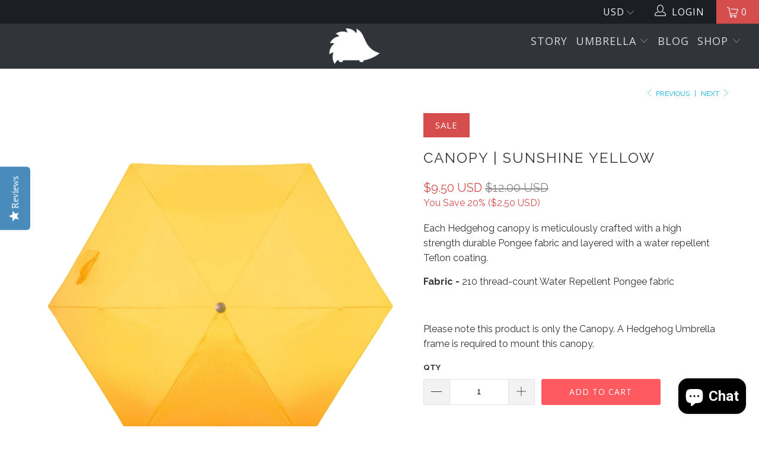

--- FILE ---
content_type: text/html; charset=UTF-8
request_url: https://bevycommerce.com/bevy-design/external/return-user-tracking-url?key=ZKcCUBNWwezM2am7GPohJF3fhQuN&customer=hedgehog-umbrella.myshopify.com
body_size: -123
content:
"https:\/\/bevycommerce.com\/cta\/?identity=ZnGLoIYdb4vkuSqcw0YDe.s6m4X.DIEpBR7T6cry1fbOlUFJBjfay"